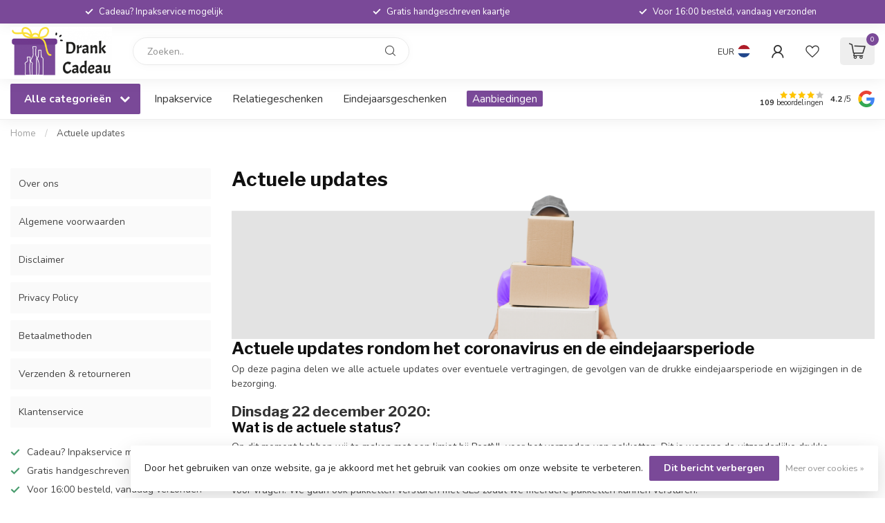

--- FILE ---
content_type: text/javascript;charset=utf-8
request_url: https://www.drankcadeau.nl/services/stats/pageview.js
body_size: -412
content:
// SEOshop 22-01-2026 21:24:00